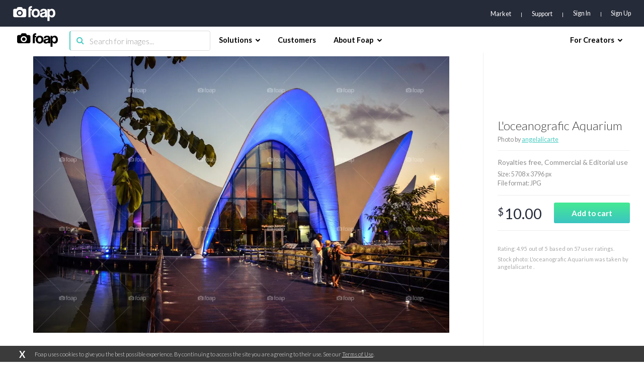

--- FILE ---
content_type: text/html; charset=utf-8
request_url: https://www.google.com/recaptcha/api2/aframe
body_size: 258
content:
<!DOCTYPE HTML><html><head><meta http-equiv="content-type" content="text/html; charset=UTF-8"></head><body><script nonce="V4za7rfP5v7-OhTluRt96Q">/** Anti-fraud and anti-abuse applications only. See google.com/recaptcha */ try{var clients={'sodar':'https://pagead2.googlesyndication.com/pagead/sodar?'};window.addEventListener("message",function(a){try{if(a.source===window.parent){var b=JSON.parse(a.data);var c=clients[b['id']];if(c){var d=document.createElement('img');d.src=c+b['params']+'&rc='+(localStorage.getItem("rc::a")?sessionStorage.getItem("rc::b"):"");window.document.body.appendChild(d);sessionStorage.setItem("rc::e",parseInt(sessionStorage.getItem("rc::e")||0)+1);localStorage.setItem("rc::h",'1769011859295');}}}catch(b){}});window.parent.postMessage("_grecaptcha_ready", "*");}catch(b){}</script></body></html>